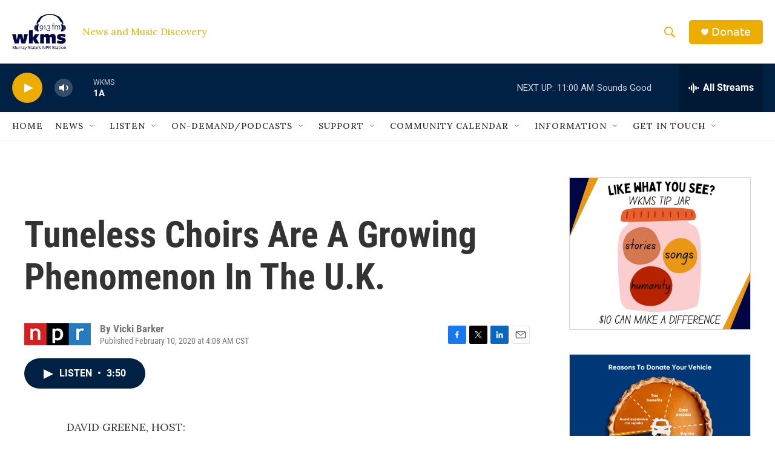

--- FILE ---
content_type: text/html; charset=utf-8
request_url: https://www.google.com/recaptcha/api2/aframe
body_size: 267
content:
<!DOCTYPE HTML><html><head><meta http-equiv="content-type" content="text/html; charset=UTF-8"></head><body><script nonce="TMXqIhDffDnfAeChGjodCw">/** Anti-fraud and anti-abuse applications only. See google.com/recaptcha */ try{var clients={'sodar':'https://pagead2.googlesyndication.com/pagead/sodar?'};window.addEventListener("message",function(a){try{if(a.source===window.parent){var b=JSON.parse(a.data);var c=clients[b['id']];if(c){var d=document.createElement('img');d.src=c+b['params']+'&rc='+(localStorage.getItem("rc::a")?sessionStorage.getItem("rc::b"):"");window.document.body.appendChild(d);sessionStorage.setItem("rc::e",parseInt(sessionStorage.getItem("rc::e")||0)+1);localStorage.setItem("rc::h",'1769014262940');}}}catch(b){}});window.parent.postMessage("_grecaptcha_ready", "*");}catch(b){}</script></body></html>